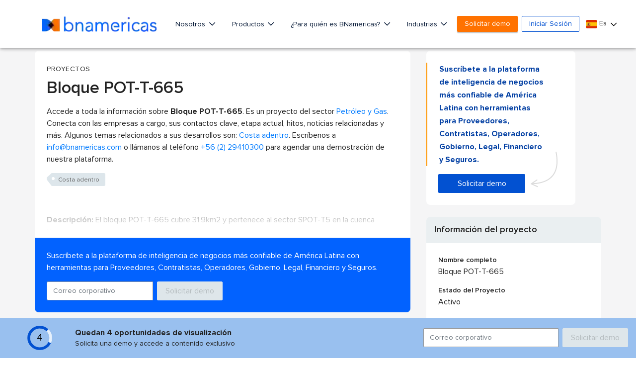

--- FILE ---
content_type: text/html; charset=utf-8
request_url: https://www.google.com/recaptcha/api2/aframe
body_size: 267
content:
<!DOCTYPE HTML><html><head><meta http-equiv="content-type" content="text/html; charset=UTF-8"></head><body><script nonce="50VehHTxNp75PgjSIEg-qg">/** Anti-fraud and anti-abuse applications only. See google.com/recaptcha */ try{var clients={'sodar':'https://pagead2.googlesyndication.com/pagead/sodar?'};window.addEventListener("message",function(a){try{if(a.source===window.parent){var b=JSON.parse(a.data);var c=clients[b['id']];if(c){var d=document.createElement('img');d.src=c+b['params']+'&rc='+(localStorage.getItem("rc::a")?sessionStorage.getItem("rc::b"):"");window.document.body.appendChild(d);sessionStorage.setItem("rc::e",parseInt(sessionStorage.getItem("rc::e")||0)+1);localStorage.setItem("rc::h",'1768849857410');}}}catch(b){}});window.parent.postMessage("_grecaptcha_ready", "*");}catch(b){}</script></body></html>